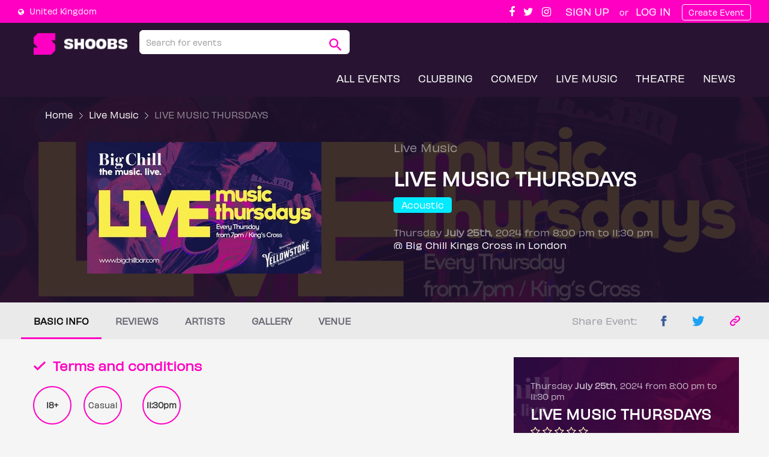

--- FILE ---
content_type: text/html; charset=utf-8
request_url: https://shoobs.com/events/97779/live-music-thursdays
body_size: 78405
content:
<!DOCTYPE html>
<html>
<head>
  <meta charset="utf-8">
<meta http-equiv="X-UA-Compatible" content="IE=edge">
<script>window.NREUM||(NREUM={});NREUM.info={"beacon":"bam.nr-data.net","errorBeacon":"bam.nr-data.net","licenseKey":"a334127878","applicationID":"2030474","transactionName":"cQpfEBMNWF1SRxdSElcLRRdOEVxeQA==","queueTime":2,"applicationTime":189,"agent":""}</script>
<script>(window.NREUM||(NREUM={})).init={ajax:{deny_list:["bam.nr-data.net"]},feature_flags:["soft_nav"]};(window.NREUM||(NREUM={})).loader_config={licenseKey:"a334127878",applicationID:"2030474",browserID:"2241220"};;/*! For license information please see nr-loader-rum-1.308.0.min.js.LICENSE.txt */
(()=>{var e,t,r={163:(e,t,r)=>{"use strict";r.d(t,{j:()=>E});var n=r(384),i=r(1741);var a=r(2555);r(860).K7.genericEvents;const s="experimental.resources",o="register",c=e=>{if(!e||"string"!=typeof e)return!1;try{document.createDocumentFragment().querySelector(e)}catch{return!1}return!0};var d=r(2614),u=r(944),l=r(8122);const f="[data-nr-mask]",g=e=>(0,l.a)(e,(()=>{const e={feature_flags:[],experimental:{allow_registered_children:!1,resources:!1},mask_selector:"*",block_selector:"[data-nr-block]",mask_input_options:{color:!1,date:!1,"datetime-local":!1,email:!1,month:!1,number:!1,range:!1,search:!1,tel:!1,text:!1,time:!1,url:!1,week:!1,textarea:!1,select:!1,password:!0}};return{ajax:{deny_list:void 0,block_internal:!0,enabled:!0,autoStart:!0},api:{get allow_registered_children(){return e.feature_flags.includes(o)||e.experimental.allow_registered_children},set allow_registered_children(t){e.experimental.allow_registered_children=t},duplicate_registered_data:!1},browser_consent_mode:{enabled:!1},distributed_tracing:{enabled:void 0,exclude_newrelic_header:void 0,cors_use_newrelic_header:void 0,cors_use_tracecontext_headers:void 0,allowed_origins:void 0},get feature_flags(){return e.feature_flags},set feature_flags(t){e.feature_flags=t},generic_events:{enabled:!0,autoStart:!0},harvest:{interval:30},jserrors:{enabled:!0,autoStart:!0},logging:{enabled:!0,autoStart:!0},metrics:{enabled:!0,autoStart:!0},obfuscate:void 0,page_action:{enabled:!0},page_view_event:{enabled:!0,autoStart:!0},page_view_timing:{enabled:!0,autoStart:!0},performance:{capture_marks:!1,capture_measures:!1,capture_detail:!0,resources:{get enabled(){return e.feature_flags.includes(s)||e.experimental.resources},set enabled(t){e.experimental.resources=t},asset_types:[],first_party_domains:[],ignore_newrelic:!0}},privacy:{cookies_enabled:!0},proxy:{assets:void 0,beacon:void 0},session:{expiresMs:d.wk,inactiveMs:d.BB},session_replay:{autoStart:!0,enabled:!1,preload:!1,sampling_rate:10,error_sampling_rate:100,collect_fonts:!1,inline_images:!1,fix_stylesheets:!0,mask_all_inputs:!0,get mask_text_selector(){return e.mask_selector},set mask_text_selector(t){c(t)?e.mask_selector="".concat(t,",").concat(f):""===t||null===t?e.mask_selector=f:(0,u.R)(5,t)},get block_class(){return"nr-block"},get ignore_class(){return"nr-ignore"},get mask_text_class(){return"nr-mask"},get block_selector(){return e.block_selector},set block_selector(t){c(t)?e.block_selector+=",".concat(t):""!==t&&(0,u.R)(6,t)},get mask_input_options(){return e.mask_input_options},set mask_input_options(t){t&&"object"==typeof t?e.mask_input_options={...t,password:!0}:(0,u.R)(7,t)}},session_trace:{enabled:!0,autoStart:!0},soft_navigations:{enabled:!0,autoStart:!0},spa:{enabled:!0,autoStart:!0},ssl:void 0,user_actions:{enabled:!0,elementAttributes:["id","className","tagName","type"]}}})());var p=r(6154),m=r(9324);let h=0;const v={buildEnv:m.F3,distMethod:m.Xs,version:m.xv,originTime:p.WN},b={consented:!1},y={appMetadata:{},get consented(){return this.session?.state?.consent||b.consented},set consented(e){b.consented=e},customTransaction:void 0,denyList:void 0,disabled:!1,harvester:void 0,isolatedBacklog:!1,isRecording:!1,loaderType:void 0,maxBytes:3e4,obfuscator:void 0,onerror:void 0,ptid:void 0,releaseIds:{},session:void 0,timeKeeper:void 0,registeredEntities:[],jsAttributesMetadata:{bytes:0},get harvestCount(){return++h}},_=e=>{const t=(0,l.a)(e,y),r=Object.keys(v).reduce((e,t)=>(e[t]={value:v[t],writable:!1,configurable:!0,enumerable:!0},e),{});return Object.defineProperties(t,r)};var w=r(5701);const x=e=>{const t=e.startsWith("http");e+="/",r.p=t?e:"https://"+e};var R=r(7836),k=r(3241);const A={accountID:void 0,trustKey:void 0,agentID:void 0,licenseKey:void 0,applicationID:void 0,xpid:void 0},S=e=>(0,l.a)(e,A),T=new Set;function E(e,t={},r,s){let{init:o,info:c,loader_config:d,runtime:u={},exposed:l=!0}=t;if(!c){const e=(0,n.pV)();o=e.init,c=e.info,d=e.loader_config}e.init=g(o||{}),e.loader_config=S(d||{}),c.jsAttributes??={},p.bv&&(c.jsAttributes.isWorker=!0),e.info=(0,a.D)(c);const f=e.init,m=[c.beacon,c.errorBeacon];T.has(e.agentIdentifier)||(f.proxy.assets&&(x(f.proxy.assets),m.push(f.proxy.assets)),f.proxy.beacon&&m.push(f.proxy.beacon),e.beacons=[...m],function(e){const t=(0,n.pV)();Object.getOwnPropertyNames(i.W.prototype).forEach(r=>{const n=i.W.prototype[r];if("function"!=typeof n||"constructor"===n)return;let a=t[r];e[r]&&!1!==e.exposed&&"micro-agent"!==e.runtime?.loaderType&&(t[r]=(...t)=>{const n=e[r](...t);return a?a(...t):n})})}(e),(0,n.US)("activatedFeatures",w.B)),u.denyList=[...f.ajax.deny_list||[],...f.ajax.block_internal?m:[]],u.ptid=e.agentIdentifier,u.loaderType=r,e.runtime=_(u),T.has(e.agentIdentifier)||(e.ee=R.ee.get(e.agentIdentifier),e.exposed=l,(0,k.W)({agentIdentifier:e.agentIdentifier,drained:!!w.B?.[e.agentIdentifier],type:"lifecycle",name:"initialize",feature:void 0,data:e.config})),T.add(e.agentIdentifier)}},384:(e,t,r)=>{"use strict";r.d(t,{NT:()=>s,US:()=>u,Zm:()=>o,bQ:()=>d,dV:()=>c,pV:()=>l});var n=r(6154),i=r(1863),a=r(1910);const s={beacon:"bam.nr-data.net",errorBeacon:"bam.nr-data.net"};function o(){return n.gm.NREUM||(n.gm.NREUM={}),void 0===n.gm.newrelic&&(n.gm.newrelic=n.gm.NREUM),n.gm.NREUM}function c(){let e=o();return e.o||(e.o={ST:n.gm.setTimeout,SI:n.gm.setImmediate||n.gm.setInterval,CT:n.gm.clearTimeout,XHR:n.gm.XMLHttpRequest,REQ:n.gm.Request,EV:n.gm.Event,PR:n.gm.Promise,MO:n.gm.MutationObserver,FETCH:n.gm.fetch,WS:n.gm.WebSocket},(0,a.i)(...Object.values(e.o))),e}function d(e,t){let r=o();r.initializedAgents??={},t.initializedAt={ms:(0,i.t)(),date:new Date},r.initializedAgents[e]=t}function u(e,t){o()[e]=t}function l(){return function(){let e=o();const t=e.info||{};e.info={beacon:s.beacon,errorBeacon:s.errorBeacon,...t}}(),function(){let e=o();const t=e.init||{};e.init={...t}}(),c(),function(){let e=o();const t=e.loader_config||{};e.loader_config={...t}}(),o()}},782:(e,t,r)=>{"use strict";r.d(t,{T:()=>n});const n=r(860).K7.pageViewTiming},860:(e,t,r)=>{"use strict";r.d(t,{$J:()=>u,K7:()=>c,P3:()=>d,XX:()=>i,Yy:()=>o,df:()=>a,qY:()=>n,v4:()=>s});const n="events",i="jserrors",a="browser/blobs",s="rum",o="browser/logs",c={ajax:"ajax",genericEvents:"generic_events",jserrors:i,logging:"logging",metrics:"metrics",pageAction:"page_action",pageViewEvent:"page_view_event",pageViewTiming:"page_view_timing",sessionReplay:"session_replay",sessionTrace:"session_trace",softNav:"soft_navigations",spa:"spa"},d={[c.pageViewEvent]:1,[c.pageViewTiming]:2,[c.metrics]:3,[c.jserrors]:4,[c.spa]:5,[c.ajax]:6,[c.sessionTrace]:7,[c.softNav]:8,[c.sessionReplay]:9,[c.logging]:10,[c.genericEvents]:11},u={[c.pageViewEvent]:s,[c.pageViewTiming]:n,[c.ajax]:n,[c.spa]:n,[c.softNav]:n,[c.metrics]:i,[c.jserrors]:i,[c.sessionTrace]:a,[c.sessionReplay]:a,[c.logging]:o,[c.genericEvents]:"ins"}},944:(e,t,r)=>{"use strict";r.d(t,{R:()=>i});var n=r(3241);function i(e,t){"function"==typeof console.debug&&(console.debug("New Relic Warning: https://github.com/newrelic/newrelic-browser-agent/blob/main/docs/warning-codes.md#".concat(e),t),(0,n.W)({agentIdentifier:null,drained:null,type:"data",name:"warn",feature:"warn",data:{code:e,secondary:t}}))}},1687:(e,t,r)=>{"use strict";r.d(t,{Ak:()=>d,Ze:()=>f,x3:()=>u});var n=r(3241),i=r(7836),a=r(3606),s=r(860),o=r(2646);const c={};function d(e,t){const r={staged:!1,priority:s.P3[t]||0};l(e),c[e].get(t)||c[e].set(t,r)}function u(e,t){e&&c[e]&&(c[e].get(t)&&c[e].delete(t),p(e,t,!1),c[e].size&&g(e))}function l(e){if(!e)throw new Error("agentIdentifier required");c[e]||(c[e]=new Map)}function f(e="",t="feature",r=!1){if(l(e),!e||!c[e].get(t)||r)return p(e,t);c[e].get(t).staged=!0,g(e)}function g(e){const t=Array.from(c[e]);t.every(([e,t])=>t.staged)&&(t.sort((e,t)=>e[1].priority-t[1].priority),t.forEach(([t])=>{c[e].delete(t),p(e,t)}))}function p(e,t,r=!0){const s=e?i.ee.get(e):i.ee,c=a.i.handlers;if(!s.aborted&&s.backlog&&c){if((0,n.W)({agentIdentifier:e,type:"lifecycle",name:"drain",feature:t}),r){const e=s.backlog[t],r=c[t];if(r){for(let t=0;e&&t<e.length;++t)m(e[t],r);Object.entries(r).forEach(([e,t])=>{Object.values(t||{}).forEach(t=>{t[0]?.on&&t[0]?.context()instanceof o.y&&t[0].on(e,t[1])})})}}s.isolatedBacklog||delete c[t],s.backlog[t]=null,s.emit("drain-"+t,[])}}function m(e,t){var r=e[1];Object.values(t[r]||{}).forEach(t=>{var r=e[0];if(t[0]===r){var n=t[1],i=e[3],a=e[2];n.apply(i,a)}})}},1738:(e,t,r)=>{"use strict";r.d(t,{U:()=>g,Y:()=>f});var n=r(3241),i=r(9908),a=r(1863),s=r(944),o=r(5701),c=r(3969),d=r(8362),u=r(860),l=r(4261);function f(e,t,r,a){const f=a||r;!f||f[e]&&f[e]!==d.d.prototype[e]||(f[e]=function(){(0,i.p)(c.xV,["API/"+e+"/called"],void 0,u.K7.metrics,r.ee),(0,n.W)({agentIdentifier:r.agentIdentifier,drained:!!o.B?.[r.agentIdentifier],type:"data",name:"api",feature:l.Pl+e,data:{}});try{return t.apply(this,arguments)}catch(e){(0,s.R)(23,e)}})}function g(e,t,r,n,s){const o=e.info;null===r?delete o.jsAttributes[t]:o.jsAttributes[t]=r,(s||null===r)&&(0,i.p)(l.Pl+n,[(0,a.t)(),t,r],void 0,"session",e.ee)}},1741:(e,t,r)=>{"use strict";r.d(t,{W:()=>a});var n=r(944),i=r(4261);class a{#e(e,...t){if(this[e]!==a.prototype[e])return this[e](...t);(0,n.R)(35,e)}addPageAction(e,t){return this.#e(i.hG,e,t)}register(e){return this.#e(i.eY,e)}recordCustomEvent(e,t){return this.#e(i.fF,e,t)}setPageViewName(e,t){return this.#e(i.Fw,e,t)}setCustomAttribute(e,t,r){return this.#e(i.cD,e,t,r)}noticeError(e,t){return this.#e(i.o5,e,t)}setUserId(e,t=!1){return this.#e(i.Dl,e,t)}setApplicationVersion(e){return this.#e(i.nb,e)}setErrorHandler(e){return this.#e(i.bt,e)}addRelease(e,t){return this.#e(i.k6,e,t)}log(e,t){return this.#e(i.$9,e,t)}start(){return this.#e(i.d3)}finished(e){return this.#e(i.BL,e)}recordReplay(){return this.#e(i.CH)}pauseReplay(){return this.#e(i.Tb)}addToTrace(e){return this.#e(i.U2,e)}setCurrentRouteName(e){return this.#e(i.PA,e)}interaction(e){return this.#e(i.dT,e)}wrapLogger(e,t,r){return this.#e(i.Wb,e,t,r)}measure(e,t){return this.#e(i.V1,e,t)}consent(e){return this.#e(i.Pv,e)}}},1863:(e,t,r)=>{"use strict";function n(){return Math.floor(performance.now())}r.d(t,{t:()=>n})},1910:(e,t,r)=>{"use strict";r.d(t,{i:()=>a});var n=r(944);const i=new Map;function a(...e){return e.every(e=>{if(i.has(e))return i.get(e);const t="function"==typeof e?e.toString():"",r=t.includes("[native code]"),a=t.includes("nrWrapper");return r||a||(0,n.R)(64,e?.name||t),i.set(e,r),r})}},2555:(e,t,r)=>{"use strict";r.d(t,{D:()=>o,f:()=>s});var n=r(384),i=r(8122);const a={beacon:n.NT.beacon,errorBeacon:n.NT.errorBeacon,licenseKey:void 0,applicationID:void 0,sa:void 0,queueTime:void 0,applicationTime:void 0,ttGuid:void 0,user:void 0,account:void 0,product:void 0,extra:void 0,jsAttributes:{},userAttributes:void 0,atts:void 0,transactionName:void 0,tNamePlain:void 0};function s(e){try{return!!e.licenseKey&&!!e.errorBeacon&&!!e.applicationID}catch(e){return!1}}const o=e=>(0,i.a)(e,a)},2614:(e,t,r)=>{"use strict";r.d(t,{BB:()=>s,H3:()=>n,g:()=>d,iL:()=>c,tS:()=>o,uh:()=>i,wk:()=>a});const n="NRBA",i="SESSION",a=144e5,s=18e5,o={STARTED:"session-started",PAUSE:"session-pause",RESET:"session-reset",RESUME:"session-resume",UPDATE:"session-update"},c={SAME_TAB:"same-tab",CROSS_TAB:"cross-tab"},d={OFF:0,FULL:1,ERROR:2}},2646:(e,t,r)=>{"use strict";r.d(t,{y:()=>n});class n{constructor(e){this.contextId=e}}},2843:(e,t,r)=>{"use strict";r.d(t,{G:()=>a,u:()=>i});var n=r(3878);function i(e,t=!1,r,i){(0,n.DD)("visibilitychange",function(){if(t)return void("hidden"===document.visibilityState&&e());e(document.visibilityState)},r,i)}function a(e,t,r){(0,n.sp)("pagehide",e,t,r)}},3241:(e,t,r)=>{"use strict";r.d(t,{W:()=>a});var n=r(6154);const i="newrelic";function a(e={}){try{n.gm.dispatchEvent(new CustomEvent(i,{detail:e}))}catch(e){}}},3606:(e,t,r)=>{"use strict";r.d(t,{i:()=>a});var n=r(9908);a.on=s;var i=a.handlers={};function a(e,t,r,a){s(a||n.d,i,e,t,r)}function s(e,t,r,i,a){a||(a="feature"),e||(e=n.d);var s=t[a]=t[a]||{};(s[r]=s[r]||[]).push([e,i])}},3878:(e,t,r)=>{"use strict";function n(e,t){return{capture:e,passive:!1,signal:t}}function i(e,t,r=!1,i){window.addEventListener(e,t,n(r,i))}function a(e,t,r=!1,i){document.addEventListener(e,t,n(r,i))}r.d(t,{DD:()=>a,jT:()=>n,sp:()=>i})},3969:(e,t,r)=>{"use strict";r.d(t,{TZ:()=>n,XG:()=>o,rs:()=>i,xV:()=>s,z_:()=>a});const n=r(860).K7.metrics,i="sm",a="cm",s="storeSupportabilityMetrics",o="storeEventMetrics"},4234:(e,t,r)=>{"use strict";r.d(t,{W:()=>a});var n=r(7836),i=r(1687);class a{constructor(e,t){this.agentIdentifier=e,this.ee=n.ee.get(e),this.featureName=t,this.blocked=!1}deregisterDrain(){(0,i.x3)(this.agentIdentifier,this.featureName)}}},4261:(e,t,r)=>{"use strict";r.d(t,{$9:()=>d,BL:()=>o,CH:()=>g,Dl:()=>_,Fw:()=>y,PA:()=>h,Pl:()=>n,Pv:()=>k,Tb:()=>l,U2:()=>a,V1:()=>R,Wb:()=>x,bt:()=>b,cD:()=>v,d3:()=>w,dT:()=>c,eY:()=>p,fF:()=>f,hG:()=>i,k6:()=>s,nb:()=>m,o5:()=>u});const n="api-",i="addPageAction",a="addToTrace",s="addRelease",o="finished",c="interaction",d="log",u="noticeError",l="pauseReplay",f="recordCustomEvent",g="recordReplay",p="register",m="setApplicationVersion",h="setCurrentRouteName",v="setCustomAttribute",b="setErrorHandler",y="setPageViewName",_="setUserId",w="start",x="wrapLogger",R="measure",k="consent"},5289:(e,t,r)=>{"use strict";r.d(t,{GG:()=>s,Qr:()=>c,sB:()=>o});var n=r(3878),i=r(6389);function a(){return"undefined"==typeof document||"complete"===document.readyState}function s(e,t){if(a())return e();const r=(0,i.J)(e),s=setInterval(()=>{a()&&(clearInterval(s),r())},500);(0,n.sp)("load",r,t)}function o(e){if(a())return e();(0,n.DD)("DOMContentLoaded",e)}function c(e){if(a())return e();(0,n.sp)("popstate",e)}},5607:(e,t,r)=>{"use strict";r.d(t,{W:()=>n});const n=(0,r(9566).bz)()},5701:(e,t,r)=>{"use strict";r.d(t,{B:()=>a,t:()=>s});var n=r(3241);const i=new Set,a={};function s(e,t){const r=t.agentIdentifier;a[r]??={},e&&"object"==typeof e&&(i.has(r)||(t.ee.emit("rumresp",[e]),a[r]=e,i.add(r),(0,n.W)({agentIdentifier:r,loaded:!0,drained:!0,type:"lifecycle",name:"load",feature:void 0,data:e})))}},6154:(e,t,r)=>{"use strict";r.d(t,{OF:()=>c,RI:()=>i,WN:()=>u,bv:()=>a,eN:()=>l,gm:()=>s,mw:()=>o,sb:()=>d});var n=r(1863);const i="undefined"!=typeof window&&!!window.document,a="undefined"!=typeof WorkerGlobalScope&&("undefined"!=typeof self&&self instanceof WorkerGlobalScope&&self.navigator instanceof WorkerNavigator||"undefined"!=typeof globalThis&&globalThis instanceof WorkerGlobalScope&&globalThis.navigator instanceof WorkerNavigator),s=i?window:"undefined"!=typeof WorkerGlobalScope&&("undefined"!=typeof self&&self instanceof WorkerGlobalScope&&self||"undefined"!=typeof globalThis&&globalThis instanceof WorkerGlobalScope&&globalThis),o=Boolean("hidden"===s?.document?.visibilityState),c=/iPad|iPhone|iPod/.test(s.navigator?.userAgent),d=c&&"undefined"==typeof SharedWorker,u=((()=>{const e=s.navigator?.userAgent?.match(/Firefox[/\s](\d+\.\d+)/);Array.isArray(e)&&e.length>=2&&e[1]})(),Date.now()-(0,n.t)()),l=()=>"undefined"!=typeof PerformanceNavigationTiming&&s?.performance?.getEntriesByType("navigation")?.[0]?.responseStart},6389:(e,t,r)=>{"use strict";function n(e,t=500,r={}){const n=r?.leading||!1;let i;return(...r)=>{n&&void 0===i&&(e.apply(this,r),i=setTimeout(()=>{i=clearTimeout(i)},t)),n||(clearTimeout(i),i=setTimeout(()=>{e.apply(this,r)},t))}}function i(e){let t=!1;return(...r)=>{t||(t=!0,e.apply(this,r))}}r.d(t,{J:()=>i,s:()=>n})},6630:(e,t,r)=>{"use strict";r.d(t,{T:()=>n});const n=r(860).K7.pageViewEvent},7699:(e,t,r)=>{"use strict";r.d(t,{It:()=>a,KC:()=>o,No:()=>i,qh:()=>s});var n=r(860);const i=16e3,a=1e6,s="SESSION_ERROR",o={[n.K7.logging]:!0,[n.K7.genericEvents]:!1,[n.K7.jserrors]:!1,[n.K7.ajax]:!1}},7836:(e,t,r)=>{"use strict";r.d(t,{P:()=>o,ee:()=>c});var n=r(384),i=r(8990),a=r(2646),s=r(5607);const o="nr@context:".concat(s.W),c=function e(t,r){var n={},s={},u={},l=!1;try{l=16===r.length&&d.initializedAgents?.[r]?.runtime.isolatedBacklog}catch(e){}var f={on:p,addEventListener:p,removeEventListener:function(e,t){var r=n[e];if(!r)return;for(var i=0;i<r.length;i++)r[i]===t&&r.splice(i,1)},emit:function(e,r,n,i,a){!1!==a&&(a=!0);if(c.aborted&&!i)return;t&&a&&t.emit(e,r,n);var o=g(n);m(e).forEach(e=>{e.apply(o,r)});var d=v()[s[e]];d&&d.push([f,e,r,o]);return o},get:h,listeners:m,context:g,buffer:function(e,t){const r=v();if(t=t||"feature",f.aborted)return;Object.entries(e||{}).forEach(([e,n])=>{s[n]=t,t in r||(r[t]=[])})},abort:function(){f._aborted=!0,Object.keys(f.backlog).forEach(e=>{delete f.backlog[e]})},isBuffering:function(e){return!!v()[s[e]]},debugId:r,backlog:l?{}:t&&"object"==typeof t.backlog?t.backlog:{},isolatedBacklog:l};return Object.defineProperty(f,"aborted",{get:()=>{let e=f._aborted||!1;return e||(t&&(e=t.aborted),e)}}),f;function g(e){return e&&e instanceof a.y?e:e?(0,i.I)(e,o,()=>new a.y(o)):new a.y(o)}function p(e,t){n[e]=m(e).concat(t)}function m(e){return n[e]||[]}function h(t){return u[t]=u[t]||e(f,t)}function v(){return f.backlog}}(void 0,"globalEE"),d=(0,n.Zm)();d.ee||(d.ee=c)},8122:(e,t,r)=>{"use strict";r.d(t,{a:()=>i});var n=r(944);function i(e,t){try{if(!e||"object"!=typeof e)return(0,n.R)(3);if(!t||"object"!=typeof t)return(0,n.R)(4);const r=Object.create(Object.getPrototypeOf(t),Object.getOwnPropertyDescriptors(t)),a=0===Object.keys(r).length?e:r;for(let s in a)if(void 0!==e[s])try{if(null===e[s]){r[s]=null;continue}Array.isArray(e[s])&&Array.isArray(t[s])?r[s]=Array.from(new Set([...e[s],...t[s]])):"object"==typeof e[s]&&"object"==typeof t[s]?r[s]=i(e[s],t[s]):r[s]=e[s]}catch(e){r[s]||(0,n.R)(1,e)}return r}catch(e){(0,n.R)(2,e)}}},8362:(e,t,r)=>{"use strict";r.d(t,{d:()=>a});var n=r(9566),i=r(1741);class a extends i.W{agentIdentifier=(0,n.LA)(16)}},8374:(e,t,r)=>{r.nc=(()=>{try{return document?.currentScript?.nonce}catch(e){}return""})()},8990:(e,t,r)=>{"use strict";r.d(t,{I:()=>i});var n=Object.prototype.hasOwnProperty;function i(e,t,r){if(n.call(e,t))return e[t];var i=r();if(Object.defineProperty&&Object.keys)try{return Object.defineProperty(e,t,{value:i,writable:!0,enumerable:!1}),i}catch(e){}return e[t]=i,i}},9324:(e,t,r)=>{"use strict";r.d(t,{F3:()=>i,Xs:()=>a,xv:()=>n});const n="1.308.0",i="PROD",a="CDN"},9566:(e,t,r)=>{"use strict";r.d(t,{LA:()=>o,bz:()=>s});var n=r(6154);const i="xxxxxxxx-xxxx-4xxx-yxxx-xxxxxxxxxxxx";function a(e,t){return e?15&e[t]:16*Math.random()|0}function s(){const e=n.gm?.crypto||n.gm?.msCrypto;let t,r=0;return e&&e.getRandomValues&&(t=e.getRandomValues(new Uint8Array(30))),i.split("").map(e=>"x"===e?a(t,r++).toString(16):"y"===e?(3&a()|8).toString(16):e).join("")}function o(e){const t=n.gm?.crypto||n.gm?.msCrypto;let r,i=0;t&&t.getRandomValues&&(r=t.getRandomValues(new Uint8Array(e)));const s=[];for(var o=0;o<e;o++)s.push(a(r,i++).toString(16));return s.join("")}},9908:(e,t,r)=>{"use strict";r.d(t,{d:()=>n,p:()=>i});var n=r(7836).ee.get("handle");function i(e,t,r,i,a){a?(a.buffer([e],i),a.emit(e,t,r)):(n.buffer([e],i),n.emit(e,t,r))}}},n={};function i(e){var t=n[e];if(void 0!==t)return t.exports;var a=n[e]={exports:{}};return r[e](a,a.exports,i),a.exports}i.m=r,i.d=(e,t)=>{for(var r in t)i.o(t,r)&&!i.o(e,r)&&Object.defineProperty(e,r,{enumerable:!0,get:t[r]})},i.f={},i.e=e=>Promise.all(Object.keys(i.f).reduce((t,r)=>(i.f[r](e,t),t),[])),i.u=e=>"nr-rum-1.308.0.min.js",i.o=(e,t)=>Object.prototype.hasOwnProperty.call(e,t),e={},t="NRBA-1.308.0.PROD:",i.l=(r,n,a,s)=>{if(e[r])e[r].push(n);else{var o,c;if(void 0!==a)for(var d=document.getElementsByTagName("script"),u=0;u<d.length;u++){var l=d[u];if(l.getAttribute("src")==r||l.getAttribute("data-webpack")==t+a){o=l;break}}if(!o){c=!0;var f={296:"sha512-+MIMDsOcckGXa1EdWHqFNv7P+JUkd5kQwCBr3KE6uCvnsBNUrdSt4a/3/L4j4TxtnaMNjHpza2/erNQbpacJQA=="};(o=document.createElement("script")).charset="utf-8",i.nc&&o.setAttribute("nonce",i.nc),o.setAttribute("data-webpack",t+a),o.src=r,0!==o.src.indexOf(window.location.origin+"/")&&(o.crossOrigin="anonymous"),f[s]&&(o.integrity=f[s])}e[r]=[n];var g=(t,n)=>{o.onerror=o.onload=null,clearTimeout(p);var i=e[r];if(delete e[r],o.parentNode&&o.parentNode.removeChild(o),i&&i.forEach(e=>e(n)),t)return t(n)},p=setTimeout(g.bind(null,void 0,{type:"timeout",target:o}),12e4);o.onerror=g.bind(null,o.onerror),o.onload=g.bind(null,o.onload),c&&document.head.appendChild(o)}},i.r=e=>{"undefined"!=typeof Symbol&&Symbol.toStringTag&&Object.defineProperty(e,Symbol.toStringTag,{value:"Module"}),Object.defineProperty(e,"__esModule",{value:!0})},i.p="https://js-agent.newrelic.com/",(()=>{var e={374:0,840:0};i.f.j=(t,r)=>{var n=i.o(e,t)?e[t]:void 0;if(0!==n)if(n)r.push(n[2]);else{var a=new Promise((r,i)=>n=e[t]=[r,i]);r.push(n[2]=a);var s=i.p+i.u(t),o=new Error;i.l(s,r=>{if(i.o(e,t)&&(0!==(n=e[t])&&(e[t]=void 0),n)){var a=r&&("load"===r.type?"missing":r.type),s=r&&r.target&&r.target.src;o.message="Loading chunk "+t+" failed: ("+a+": "+s+")",o.name="ChunkLoadError",o.type=a,o.request=s,n[1](o)}},"chunk-"+t,t)}};var t=(t,r)=>{var n,a,[s,o,c]=r,d=0;if(s.some(t=>0!==e[t])){for(n in o)i.o(o,n)&&(i.m[n]=o[n]);if(c)c(i)}for(t&&t(r);d<s.length;d++)a=s[d],i.o(e,a)&&e[a]&&e[a][0](),e[a]=0},r=self["webpackChunk:NRBA-1.308.0.PROD"]=self["webpackChunk:NRBA-1.308.0.PROD"]||[];r.forEach(t.bind(null,0)),r.push=t.bind(null,r.push.bind(r))})(),(()=>{"use strict";i(8374);var e=i(8362),t=i(860);const r=Object.values(t.K7);var n=i(163);var a=i(9908),s=i(1863),o=i(4261),c=i(1738);var d=i(1687),u=i(4234),l=i(5289),f=i(6154),g=i(944),p=i(384);const m=e=>f.RI&&!0===e?.privacy.cookies_enabled;function h(e){return!!(0,p.dV)().o.MO&&m(e)&&!0===e?.session_trace.enabled}var v=i(6389),b=i(7699);class y extends u.W{constructor(e,t){super(e.agentIdentifier,t),this.agentRef=e,this.abortHandler=void 0,this.featAggregate=void 0,this.loadedSuccessfully=void 0,this.onAggregateImported=new Promise(e=>{this.loadedSuccessfully=e}),this.deferred=Promise.resolve(),!1===e.init[this.featureName].autoStart?this.deferred=new Promise((t,r)=>{this.ee.on("manual-start-all",(0,v.J)(()=>{(0,d.Ak)(e.agentIdentifier,this.featureName),t()}))}):(0,d.Ak)(e.agentIdentifier,t)}importAggregator(e,t,r={}){if(this.featAggregate)return;const n=async()=>{let n;await this.deferred;try{if(m(e.init)){const{setupAgentSession:t}=await i.e(296).then(i.bind(i,3305));n=t(e)}}catch(e){(0,g.R)(20,e),this.ee.emit("internal-error",[e]),(0,a.p)(b.qh,[e],void 0,this.featureName,this.ee)}try{if(!this.#t(this.featureName,n,e.init))return(0,d.Ze)(this.agentIdentifier,this.featureName),void this.loadedSuccessfully(!1);const{Aggregate:i}=await t();this.featAggregate=new i(e,r),e.runtime.harvester.initializedAggregates.push(this.featAggregate),this.loadedSuccessfully(!0)}catch(e){(0,g.R)(34,e),this.abortHandler?.(),(0,d.Ze)(this.agentIdentifier,this.featureName,!0),this.loadedSuccessfully(!1),this.ee&&this.ee.abort()}};f.RI?(0,l.GG)(()=>n(),!0):n()}#t(e,r,n){if(this.blocked)return!1;switch(e){case t.K7.sessionReplay:return h(n)&&!!r;case t.K7.sessionTrace:return!!r;default:return!0}}}var _=i(6630),w=i(2614),x=i(3241);class R extends y{static featureName=_.T;constructor(e){var t;super(e,_.T),this.setupInspectionEvents(e.agentIdentifier),t=e,(0,c.Y)(o.Fw,function(e,r){"string"==typeof e&&("/"!==e.charAt(0)&&(e="/"+e),t.runtime.customTransaction=(r||"http://custom.transaction")+e,(0,a.p)(o.Pl+o.Fw,[(0,s.t)()],void 0,void 0,t.ee))},t),this.importAggregator(e,()=>i.e(296).then(i.bind(i,3943)))}setupInspectionEvents(e){const t=(t,r)=>{t&&(0,x.W)({agentIdentifier:e,timeStamp:t.timeStamp,loaded:"complete"===t.target.readyState,type:"window",name:r,data:t.target.location+""})};(0,l.sB)(e=>{t(e,"DOMContentLoaded")}),(0,l.GG)(e=>{t(e,"load")}),(0,l.Qr)(e=>{t(e,"navigate")}),this.ee.on(w.tS.UPDATE,(t,r)=>{(0,x.W)({agentIdentifier:e,type:"lifecycle",name:"session",data:r})})}}class k extends e.d{constructor(e){var t;(super(),f.gm)?(this.features={},(0,p.bQ)(this.agentIdentifier,this),this.desiredFeatures=new Set(e.features||[]),this.desiredFeatures.add(R),(0,n.j)(this,e,e.loaderType||"agent"),t=this,(0,c.Y)(o.cD,function(e,r,n=!1){if("string"==typeof e){if(["string","number","boolean"].includes(typeof r)||null===r)return(0,c.U)(t,e,r,o.cD,n);(0,g.R)(40,typeof r)}else(0,g.R)(39,typeof e)},t),function(e){(0,c.Y)(o.Dl,function(t,r=!1){if("string"!=typeof t&&null!==t)return void(0,g.R)(41,typeof t);const n=e.info.jsAttributes["enduser.id"];r&&null!=n&&n!==t?(0,a.p)(o.Pl+"setUserIdAndResetSession",[t],void 0,"session",e.ee):(0,c.U)(e,"enduser.id",t,o.Dl,!0)},e)}(this),function(e){(0,c.Y)(o.nb,function(t){if("string"==typeof t||null===t)return(0,c.U)(e,"application.version",t,o.nb,!1);(0,g.R)(42,typeof t)},e)}(this),function(e){(0,c.Y)(o.d3,function(){e.ee.emit("manual-start-all")},e)}(this),function(e){(0,c.Y)(o.Pv,function(t=!0){if("boolean"==typeof t){if((0,a.p)(o.Pl+o.Pv,[t],void 0,"session",e.ee),e.runtime.consented=t,t){const t=e.features.page_view_event;t.onAggregateImported.then(e=>{const r=t.featAggregate;e&&!r.sentRum&&r.sendRum()})}}else(0,g.R)(65,typeof t)},e)}(this),this.run()):(0,g.R)(21)}get config(){return{info:this.info,init:this.init,loader_config:this.loader_config,runtime:this.runtime}}get api(){return this}run(){try{const e=function(e){const t={};return r.forEach(r=>{t[r]=!!e[r]?.enabled}),t}(this.init),n=[...this.desiredFeatures];n.sort((e,r)=>t.P3[e.featureName]-t.P3[r.featureName]),n.forEach(r=>{if(!e[r.featureName]&&r.featureName!==t.K7.pageViewEvent)return;if(r.featureName===t.K7.spa)return void(0,g.R)(67);const n=function(e){switch(e){case t.K7.ajax:return[t.K7.jserrors];case t.K7.sessionTrace:return[t.K7.ajax,t.K7.pageViewEvent];case t.K7.sessionReplay:return[t.K7.sessionTrace];case t.K7.pageViewTiming:return[t.K7.pageViewEvent];default:return[]}}(r.featureName).filter(e=>!(e in this.features));n.length>0&&(0,g.R)(36,{targetFeature:r.featureName,missingDependencies:n}),this.features[r.featureName]=new r(this)})}catch(e){(0,g.R)(22,e);for(const e in this.features)this.features[e].abortHandler?.();const t=(0,p.Zm)();delete t.initializedAgents[this.agentIdentifier]?.features,delete this.sharedAggregator;return t.ee.get(this.agentIdentifier).abort(),!1}}}var A=i(2843),S=i(782);class T extends y{static featureName=S.T;constructor(e){super(e,S.T),f.RI&&((0,A.u)(()=>(0,a.p)("docHidden",[(0,s.t)()],void 0,S.T,this.ee),!0),(0,A.G)(()=>(0,a.p)("winPagehide",[(0,s.t)()],void 0,S.T,this.ee)),this.importAggregator(e,()=>i.e(296).then(i.bind(i,2117))))}}var E=i(3969);class I extends y{static featureName=E.TZ;constructor(e){super(e,E.TZ),f.RI&&document.addEventListener("securitypolicyviolation",e=>{(0,a.p)(E.xV,["Generic/CSPViolation/Detected"],void 0,this.featureName,this.ee)}),this.importAggregator(e,()=>i.e(296).then(i.bind(i,9623)))}}new k({features:[R,T,I],loaderType:"lite"})})()})();</script>
<meta name="viewport" content="width=device-width, initial-scale=1">

<link rel="shortcut icon" type="image/x-icon" href="/favicon.ico" />

  <link rel="stylesheet" media="all" href="/assets/application-0cc3f57ebd02d8e7c7fb77cffa6f8bf53fe61cfc1568a838302b99ac713c1ca8.css" />
  <meta name="csrf-param" content="authenticity_token" />
<meta name="csrf-token" content="IS/cPbjN0IlrAp6GlDoBI5aHND7Erosv9Eew4qhrAR8tK5NBcn9O0n+nfp1R4H5b3sdZ7fyT63cJP2mI0uZoTA==" />
  <div id="fb-root"></div>
<script>(function(d, s, id) {
  var js, fjs = d.getElementsByTagName(s)[0];
  if (d.getElementById(id)) return;
  js = d.createElement(s); js.id = id;
  js.src = "//connect.facebook.net/en_GB/sdk.js#xfbml=1&version=v2.6&appId=355552827827";
  fjs.parentNode.insertBefore(js, fjs);
}(document, 'script', 'facebook-jssdk'));</script>


<script type="text/javascript">
  window.fbAsyncInit = function(){
    FB.init({
      appId: "355552827827",
      cookie: true,
      xfbml: true,
      version: 'v2.7'
    });
  };
</script>
<script>!function(d,s,id){var js,fjs=d.getElementsByTagName(s)[0],p=/^http:/.test(d.location)?'http':'https';if(!d.getElementById(id)){js=d.createElement(s);js.id=id;js.src=p+'://platform.twitter.com/widgets.js';fjs.parentNode.insertBefore(js,fjs);}}(document, 'script', 'twitter-wjs');</script>

 <script type="text/javascript">
  var _user_id = ""; // Set to the user's ID, username, or email address, or '' if not yet known.
  var _session_id = "891cb978297cad0493a64b709dee18c8"; // Set to a unique session ID for the visitor's current browsing session.

  var _sift = window._sift = window._sift || [];
  _sift.push(['_setAccount', "f9fe97dddf"]);

  _sift.push(['_setUserId', _user_id]);
  _sift.push(['_setSessionId', _session_id]);
  _sift.push(['_trackPageview']);

  (function(d, s, id) {
    var e, f = d.getElementsByTagName(s)[0];
    if (d.getElementById(id)) {return;}
    e = d.createElement(s); e.id = id;
    e.src = 'https://cdn.siftscience.com/s.js';
    f.parentNode.insertBefore(e, f);
  })(document, 'script', 'sift-beacon');
</script>

<script src="https://maps.googleapis.com/maps/api/js?key=AIzaSyBlc6euH_1Yh2LsPEUDSOhR2F0v6gRoXc4&callback=initAutocomplete&libraries=places&v=weekly" async ></script>
  <script src="/assets/jquery_master-3223cf212de1787c3a43533a7574bccb2611c1c6bd7771bddd694636cb5e443e.js"></script>
  <script src="https://pagead2.googlesyndication.com/pagead/js/adsbygoogle.js" async="async" data-ad-client="ca-pub-8809599136692921"></script>
  <title>LIVE MUSIC THURSDAYS | Shoobs</title>
<meta name="description" content="Find and Book tickets for events that match your taste">
<meta name="keywords" content="site, events, tickets">
<meta property="og:url" content="https://shoobs.com/events/97779">
<meta property="og:type" content="website">
<meta property="og:title" content="LIVE MUSIC THURSDAYS  ">
<meta property="og:description" content="Due to popular demand, we&#39;re bringing you live music EVERY Thursday! 

It&#39;s the perfect way to enjoy those Thursday evening drinks... 

The music begins at 8pm, but why not get there between 4 - 6pm to make the most of Happy Hour? 


Why not book yourself a table and get the best seats to enjoy the live music! 

Visit our website to easily book a table with us or walk in at any time. 


See you there!

🎉 FREE ENTRY 🎉

Big Chill King&#39;s Cross">
<meta property="og:image" content="https://assets.shoobs.com/media/W1siZiIsIjIwMjQvMDYvMjQvMTUvMjAvMzkvZGQ5ZGNlYjItMDRhMC00ZGYxLWE3ZjgtMzdjNTE2ZmE5NTYyL0ZhdHNvbWEgMTYwMHg5MDAgKDIpLmpwZyJdXQ/Fatsoma%201600x900%20%282%29.jpg?sha=822bd85ccfd5ad98">
<meta name="twitter:card" content="summary">
<meta name="twitter:title" content="LIVE MUSIC THURSDAYS  ">
<meta name="twitter:description" content="Due to popular demand, we&#39;re bringing you live music EVERY Thursday! 

It&#39;s the perfect way to enjoy those Thursday evening drinks... 

The music begins at 8pm, but why not get there between 4 - 6pm to make the most of Happy Hour? 


Why not book yourself a table and get the best seats to enjoy the live music! 

Visit our website to easily book a table with us or walk in at any time. 


See you there!

🎉 FREE ENTRY 🎉

Big Chill King&#39;s Cross">
<meta name="twitter:image" content="https://assets.shoobs.com/media/W1siZiIsIjIwMjQvMDYvMjQvMTUvMjAvMzkvZGQ5ZGNlYjItMDRhMC00ZGYxLWE3ZjgtMzdjNTE2ZmE5NTYyL0ZhdHNvbWEgMTYwMHg5MDAgKDIpLmpwZyJdXQ/Fatsoma%201600x900%20%282%29.jpg?sha=822bd85ccfd5ad98">
<meta name="twitter:site" content="@Shoobsonline">
<meta name="twitter:creator" content="@Shoobsonline">
<meta name="robots" content="noindex, nofollow">
  
  <meta name="viewport" content="width=device-width, initial-scale=1.0, maximum-scale=1.0, user-scalable=0" />
    <!-- Google Tag Manager -->
<script>(function(w,d,s,l,i){w[l]=w[l]||[];w[l].push({'gtm.start':
new Date().getTime(),event:'gtm.js'});var f=d.getElementsByTagName(s)[0],
j=d.createElement(s),dl=l!='dataLayer'?'&l='+l:'';j.async=true;j.src=
'https://www.googletagmanager.com/gtm.js?id='+i+dl;f.parentNode.insertBefore(j,f);
})(window,document,'script','dataLayer','GTM-NL425SX');</script>
<!-- End Google Tag Manager -->
  <!-- Snap Pixel Code -->
<script type='text/javascript'>
  (function(e,t,n){if(e.snaptr)return;var a=e.snaptr=function()
  {a.handleRequest?a.handleRequest.apply(a,arguments):a.queue.push(arguments)};
    a.queue=[];var s='script';r=t.createElement(s);r.async=!0;
    r.src=n;var u=t.getElementsByTagName(s)[0];
    u.parentNode.insertBefore(r,u);})(window,document,
    'https://sc-static.net/scevent.min.js');

  snaptr('init', '9ee25bee-cbd8-4256-b2b7-37a65f45c43a', {
    'user_email': ''
  });

  snaptr('track', 'PAGE_VIEW');

</script>
<!-- End Snap Pixel Code -->
  <!-- Twitter universal website tag code -->
<script>
!function(e,t,n,s,u,a){e.twq||(s=e.twq=function(){s.exe?s.exe.apply(s,arguments):s.queue.push(arguments);
},s.version='1.1',s.queue=[],u=t.createElement(n),u.async=!0,u.src='//static.ads-twitter.com/uwt.js',
a=t.getElementsByTagName(n)[0],a.parentNode.insertBefore(u,a))}(window,document,'script');
// Insert Twitter Pixel ID and Standard Event data below
twq('init','nw2gm');
twq('track','PageView');
</script>
<!-- End Twitter universal website tag code -->
  <!-- Hotjar Tracking Code for www.shoobs.com -->
<script>
  (function(h,o,t,j,a,r){
    h.hj=h.hj||function(){(h.hj.q=h.hj.q||[]).push(arguments)};
    h._hjSettings={hjid:577446,hjsv:6};
    a=o.getElementsByTagName('head')[0];
    r=o.createElement('script');r.async=1;
    r.src=t+h._hjSettings.hjid+j+h._hjSettings.hjsv;
    a.appendChild(r);
  })(window,document,'https://static.hotjar.com/c/hotjar-','.js?sv=');
</script>
  <script async src="https://js.convertflow.co/production/websites/33280.js"></script>

  <!-- Begin comScore Tag -->
<script>
  var _comscore = _comscore || [];
  _comscore.push({ c1: "2", c2: "38479954" });
  (function() {
    var s = document.createElement("script"), el = document.getElementsByTagName("script")[0]; s.async = true;
    s.src = "https://sb.scorecardresearch.com/cs/38479954/beacon.js";
    el.parentNode.insertBefore(s, el);
  })();
</script>
<noscript>
  <img src="https://sb.scorecardresearch.com/p?c1=2&amp;c2=38479954&amp;cv=3.6.0&amp;cj=1">
</noscript>
<!-- End comScore Tag -->

  

  <!-- GPT HEADER CODE -->
<script async src="https://securepubads.g.doubleclick.net/tag/js/gpt.js"></script>

<script>
  var environment = 'production';
  window.googletag = window.googletag || {cmd: []};

  function defineSlot(path, sizes, elementId, desktop, mobile, tablet) {
      googletag.cmd.push(function() {
        // Size mapping >768 - desktop; between 480 and 768 - tablet; <480 - phone
        var sMapping = googletag.sizeMapping()
                                .addSize([900, 0], desktop)
                                .addSize([728, 0], tablet)
                                .addSize([0, 0], mobile)
                                .build();

        googletag.defineSlot(path, sizes, elementId).defineSizeMapping(sMapping).addService(googletag.pubads());
        googletag.pubads().setTargeting('environment', environment)
        googletag.pubads().enableSingleRequest();
        googletag.enableServices();
        googletag.pubads().disableInitialLoad();
      });
  }

  // Currently supported targeting keys: Category, article-id, genre, Pagetype, section
  function setTargeting(targeting) {
    Object.keys(targeting).forEach(function(key) {
      googletag.pubads().setTargeting(key, targeting[key])
    });
  }
</script>

<!— Altura Advertising - Start —>
<script async type="text/javascript" src="https://altura-advertising.s3.eu-west-2.amazonaws.com/shoobs.com/Ads-main.js"></script>
<!— Altura Advertising - End —>


<script>
  var action_name = 'show';

  if (action_name == 'show') {
    defineSlot('/21795565970/shoobs/hero', [[320, 50], [300, 100], [970, 250], [1000, 250], [728, 90], [900, 250], [900, 200], [1, 1], [320, 100], [300, 50]], 'div-gpt-ad-1694792274947-0', [[970, 250], [1000, 250], [728, 90], [900, 250], [900, 200], [1, 1]], [[320, 50], [300, 100], [320, 100], [300, 50]], [[728, 90]]);
    defineSlot('/21795565970/shoobs/rail', [[200, 600], [300, 600], [120, 600], [300, 250]], 'div-gpt-ad-1694792348242-0', [[200, 600], [300, 600], [120, 600], [300, 250]], [], [[300, 250]]);
    defineSlot('/21795565970/shoobs/mid-content', [[320, 50], [320, 100], [300, 250], [300, 100], [300, 50]], 'div-gpt-ad-1694792413573-0', [], [[320, 50], [320, 100], [300, 100], [300, 50]], [[300, 250]]);
    defineSlot('/21795565970/shoobs/footer', [[320, 100], [300, 250], [728, 90], [970, 250], [1000, 250], [320, 50], [900, 250], [900, 200], [1, 1], [300, 100], [300, 50]], 'div-gpt-ad-1694792893013-0', [[1000, 250], [970, 250], [1, 1], [728, 90], [900, 250], [900, 200]], [[320, 50], [320, 100], [300, 100], [300, 50]], [[728, 90], [300, 250]]);
  }

  if (action_name == 'tickets') {
    defineSlot('/21795565970/shoobs/hero', [[320, 50], [300, 100], [970, 250], [1000, 250], [728, 90], [900, 250], [900, 200], [1, 1], [320, 100], [300, 50]], 'div-gpt-ad-1694792274947-0', [[970, 250], [1000, 250], [728, 90], [900, 250], [900, 200], [1, 1]], [[320, 50], [300, 100], [320, 100], [300, 50]], [[728, 90]]);
    defineSlot('/21795565970/shoobs/footer', [[320, 100], [300, 250], [728, 90], [970, 250], [1000, 250], [320, 50], [900, 250], [900, 200], [1, 1], [300, 100], [300, 50]], 'div-gpt-ad-1694792893013-0', [[1000, 250], [970, 250], [1, 1], [728, 90], [900, 250], [900, 200]], [[320, 50], [320, 100], [300, 100], [300, 50]], [[728, 90], [300, 250]]);
  }

</script>

</head>
<body>
  

  <div class="alert_flash_messages"></div>

  <header class="application-header">
      <div class="top-bar">
  <div class="col-md-12 top-bar-content">
    <div class="col-md-6">
      <div class="select-box pull-left">
  <div class="select-box__current" tabindex="1">
    <div class="select-box__value"><input class="select-box__input" type="radio" id="0" value="uk" name="country" checked />
      <p class="select-box__input-text">
        <i class="fa fa-globe mar-right-5"></i> United Kingdom</p>
    </div>
    </div>
</div>
    </div>
    <div class="col-md-6 text-right">
      <div class="social-icons hidden-xs">
        <a target="_blank" href="https://www.facebook.com/Shoobsonline">
          <i class="fa fa-facebook"></i>
</a>        <a target="_blank" href="https://twitter.com/Shoobsonline">
          <i class="fa fa-twitter"></i>
</a>        <a target="_blank" href="https://www.instagram.com/shoobsonline/">
          <i class="fa fa-instagram"></i>
</a>      </div>
        <a class="navbar-user-links" id="sign-up-link" data-remote="true" href="/users/sign_up">Sign up</a>
        <span class="or-divider">or</span>
        <a class="navbar-user-links login-link" data-remote="true" href="/users/login">Log In</a>
        <a class="btn-top-bar hidden-xs" href="https://shoobs.com/sell-tickets">Create Event</a>
    </div>
  </div>
</div>


      <!-- navbar -->
      <div class="container">
	<nav class="row navbar navbar-app">
		<!-- Brand and toggle get grouped for better mobile display -->
		<div class="navbar-header mar-right-5">
			<button type="button" class="navbar-toggle collapsed mar-top-15" onclick="$('#modalNavbarMenu').modal()">
				<span class="sr-only">Toggle navigation</span>
				<span class="icon-bar"></span>
				<span class="icon-bar"></span>
				<span class="icon-bar"></span>
			</button>

			<button type="button" class="navbar-toggle collapsed mar-top-15" onclick="$('#modalNavbarMenu').modal()">
				<img src="/assets/controls/icon-search-white-86cb65499ffc8a7343797c382b5e94eef06d6cef0cc93d8fe362544b1722fc14.svg" />
			</button>

			<a class="navbar-brand" href="https://shoobs.com/">
				<img alt="shoobs" class="main-logo" src="/assets/shoobs-logo-08bb8520f50da52cad7bda2ebf1277afa119b3bc970ab1eb88ecfdfa24696616.png" />
</a>		</div>

		<!-- Collect the nav links, forms, and other content for toggling -->
		<div class="collapse navbar-collapse" id="bs-navbar-collapse-header">
			<ul class="nav navbar-nav">
				<div class="navbar-events-search">
					<form action="https://shoobs.com/find-events" accept-charset="UTF-8" method="get"><input name="utf8" type="hidden" value="&#x2713;" />
  <div class="input-group">
    <input type="text" name="q" id="events-autocomplete" placeholder="Search for events" class="form-control input-lg events-autocomplete" autocomplete="off" />
    <span class="input-group-btn">
      <button type="submit" class="btn btn-default search-input-btn">
        <img src="/assets/controls/icon-search-pink-97252b00779a8562d5c8dd224b79c605ed1782685ebad11431b303569f4e4a2a.svg" />
      </button>
    </span>
  </div>
</form>
				</div>
			</ul>
			<ul class="nav navbar-nav navbar-right">
				<li><a class="navbar-main-links" href="https://shoobs.com/find-events">All Events</a></li>
					<li><a class="navbar-main-links" href="https://shoobs.com/categories/clubbing">Clubbing</a></li>
					<li><a class="navbar-main-links" href="https://shoobs.com/categories/comedy">Comedy</a></li>
					<li><a class="navbar-main-links" href="https://shoobs.com/categories/live-music">Live Music</a></li>
				<li><a class="navbar-main-links" href="https://shoobs.tixculture.com/">Theatre</a></li>
				<li><a class="navbar-main-links" href="https://shoobs.com/blog">News</a></li>
			</ul>
		</div>
		<div class="modal fade modal-shoobs-fullsize mobile-menu" id="modalNavbarMenu" tabindex="-1" role="dialog">
  <div class="modal-dialog">
    <div class="modal-content bg-mobile-menu">
      <div class="modal-header" style="padding-bottom: 0">

        <div class="mobile-search-form">
          <form action="https://shoobs.com/find-events" accept-charset="UTF-8" method="get"><input name="utf8" type="hidden" value="&#x2713;" />
  <div class="input-group">
    <input type="text" name="q" id="events-autocomplete" placeholder="Search for events" class="form-control input-lg events-autocomplete" autocomplete="off" />
    <span class="input-group-btn">
      <button type="submit" class="btn btn-default search-input-btn">
        <img src="/assets/controls/icon-search-pink-97252b00779a8562d5c8dd224b79c605ed1782685ebad11431b303569f4e4a2a.svg" />
      </button>
    </span>
  </div>
</form>
        </div>

        <button type="button" class="close" data-dismiss="modal" aria-label="Close"><img src="/assets/controls/icon-close-white-bc506008dd5ff1d5a57da227fdb8ec82fcf4ad24f7fe0a392ef96c6ba9a09f05.svg" /></button>
        <h4 class="modal-title"></h4>
      </div>
      <div class="modal-body">
        <ul class="modal-link-items">
          <li class="modal-link-item-main mar-top-20"><a class="navbar-main-links" href="https://shoobs.com/find-events">All Events</a></li>
            <li class="modal-link-item-main"><a class="navbar-main-links" href="https://shoobs.com/categories/clubbing">Clubbing</a></li>
            <li class="modal-link-item-main"><a class="navbar-main-links" href="https://shoobs.com/categories/comedy">Comedy</a></li>
            <li class="modal-link-item-main"><a class="navbar-main-links" href="https://shoobs.com/categories/live-music">Live Music</a></li>
          <li class="modal-link-item-main"><a class="navbar-main-links" href="https://shoobs.tixculture.com/">Theatre</a></li>
          <li class="modal-link-item-main bordered-link-item"><a class="navbar-main-links" href="https://shoobs.com/blog">News</a></li>

            <div class="col-md-12 text-center mar-top-30">
              <a class="btn-mobile-menu-bar" href="https://shoobs.com/sell-tickets">Create Event</a>
            </div>
          <div class="social-icons text-center modal-link-item-main mar-top-30">
            <a target="_blank" href="https://www.facebook.com/Shoobsonline">
              <i class="fa fa-facebook"></i>
</a>            <a target="_blank" href="https://twitter.com/Shoobsonline">
              <i class="fa fa-twitter"></i>
</a>            <a target="_blank" href="https://www.instagram.com/shoobsonline/">
              <i class="fa fa-instagram"></i>
</a>          </div>
        </ul>

      </div>
    </div>
  </div>
</div>

	</nav>
</div>

      <!-- navbar end -->
    <div class="hero event-header">
  <div class="event-cover-bg"><img src="https://assets.shoobs.com/media/W1siZiIsIjIwMjQvMDYvMjQvMTUvMjAvMzgvMTllYTk0MDktOWM4MC00MjMwLWFkMjgtYTQ4ZDlmODkzNGYzL0ZhdHNvbWEgMTYwMHg5MDAgKDIpLmpwZyJdXQ/Fatsoma%201600x900%20%282%29.jpg?sha=bcc2defa31b72ffa" /></div>

  <div class="container">
    <div class="row location-breadcrumb hidden-xs">
      <div class="col-md-12">
        <span>
            <a href="/">Home</a>
            <img src="/assets/support/bread-arrow-white-e3e5efb1ae78d4c5251d572916dc99645bffe5792ce6e6146e403e6d4ea6d037.svg" />
            <a href="/find-events?categories%5B%5D=5">Live Music</a>
            <img src="/assets/support/bread-arrow-white-e3e5efb1ae78d4c5251d572916dc99645bffe5792ce6e6146e403e6d4ea6d037.svg" />
        </span>
        <span class='current-location'>
          LIVE MUSIC THURSDAYS  
        </span>
      </div>
    </div>

    <div class="row event-container">

      <div class="col-md-6 col-md-12 event-poster">
        <img class="img img-responsive" alt="LIVE MUSIC THURSDAYS  " src="https://assets.shoobs.com/media/W1siZiIsIjIwMjQvMDYvMjQvMTUvMjAvMzkvZGQ5ZGNlYjItMDRhMC00ZGYxLWE3ZjgtMzdjNTE2ZmE5NTYyL0ZhdHNvbWEgMTYwMHg5MDAgKDIpLmpwZyJdLFsicCIsInRodW1iIiwiMzkweDM5MCJdXQ/Fatsoma%201600x900%20%282%29.jpg?sha=d52b2a87a0440b18" />
      </div>

      <div class="col-md-6 col-md-12 event-main-info">

        <div class="row event-category">
          <div class="col-md-12">
            Live Music
          </div>
        </div>

        <div class="row event-name">
          <div class="col-md-12">
            <h1 class="name">LIVE MUSIC THURSDAYS  </h1>
          </div>
        </div>

        <div class="row genres">
          <div class="col-md-12">
              <span class="genre-badge" style="border: 1px solid #02eaff; background-color:#02eaff; color:#fff;">Acoustic</span>
          </div>
        </div>

        <div class="row event-details">
          <div class="col-md-12">
            <span class="event-date">Thursday <b>July 25th</b>, 2024 from  8:00 pm to 11:30 pm</span>
            <br>
            <span class="event-venue">@ Big Chill Kings Cross in London</span>
          </div>
        </div>


      </div>
    </div>
  </div>
</div>

<script>
  function closeDropdown(){
    const parent = document.getElementById("current_selection_wrapper")
    parent.getElementsByClassName("select-items")[0].classList.add('select-hide')
    parent.getElementsByClassName("select-selected")[0].classList.remove('select-arrow-active')
  }

  function activeDropdown(){
    parent.getElementsByClassName("select-items")[0].classList.remove('select-hide')
    parent.getElementsByClassName("select-selected")[0].classList.remove('select-arrow-active')
  }

  function currencyChange() {
    const wrapper = document.getElementById("current_selection_wrapper")
    const value = wrapper.getElementsByClassName("same-as-selected")[0].innerHTML

    let currency = 'USD';
    if(value === "£ British Pound") {
      currency = 'GBP';
    } else if(value === "₵ Ghanaian Cedi") {
      currency = 'GHS';
    } else if(value === "€ Euro") {
      currency = 'EUR';
    } else {
      currency = 'USD';
    }

    var depositURL = "/event/97779/change_currency";
      $.ajax(depositURL, {
        method: "POST",
        data: {currency:currency},
        success: function (response) {
          document.getElementById('ticket_price').innerHTML = response.price;
          document.getElementsByClassName('event-ticket-price')[1].innerHTML = response.price;
          document.getElementById('price-from').innerHTML = response.from;
        },
        error: function (error) {
          console.log(error);
        }
      });
  }
</script>

  </header>

  <section class="application-content">
    




<div class="event-info-navbar">
  <div class="ad-hero">
    <!-- /21795565970/shoobs/hero -->
<div id='div-gpt-ad-1694792274947-0' style='min-width: 300px;'>
  <script>
    var targetingMap = {"content-id":"97779","Category":"Live Music","genre":["Acoustic"],"Pagetype":"event-page"};
    var className = 'events' + '-' + 'show';

    googletag.cmd.push(function() {
      setTargeting(targetingMap)

      googletag.pubads().addEventListener('slotRenderEnded', function(event) {
        if (event.slot.getSlotElementId() === 'div-gpt-ad-1694792274947-0') {
          if (!event.isEmpty) {
            var adDiv = document.querySelector('.ad-hero');
            var thisDiv = document.querySelector('#div-gpt-ad-1694792274947-0');
            if (adDiv) {
              // add styling that suits specific page
              thisDiv.style.minHeight = '50px';
              adDiv.classList.add(className);
            }
          }
        }
      });

    });
  </script>
</div>

  </div>

  <div class="container">
    <div class="row">
      <div class="col-md-8 col-xs-12">
        <ul class="nav nav-tabs pull-left event-info-tabs">
          <li class="nav-item">
            <a class="nav-link active" href="#event-tc">Basic info</a>
          </li>
          <li class="nav-item">
            <a class="nav-link" href="#event-ratings-and-reviews">Reviews</a>
          </li>
            <li class="nav-item">
              <a class="nav-link" href="#event-artists">Artists</a>
            </li>
            <li class="nav-item">
              <a class="nav-link" href="#event-videos-and-images">Gallery</a>
            </li>
          <li class="nav-item">
            <a class="nav-link" href="#event-venue">Venue</a>
          </li>
        </ul>
      </div>
      <div class="col-md-4 hidden-xs">
        <ul class="nav nav-tabs navbar-right pull-right">
          <li class="nav-share">Share Event:</li>
          <li class="nav-share">
            <a href="http://www.facebook.com/sharer.php?u=https://shoobs.com/events/97779" target="_blank">
              <img src="/assets/social/social-facebook-menu-2dc670c190f1f84fdae12b860d1f06f6bf41e02c6fd2c413e9ac8565421230ef.svg" />
            </a>
          </li>
          <li class="nav-share">
            <a href="https://twitter.com/share?url=https://shoobs.com/events/97779&amp;text=LIVE MUSIC THURSDAYS  " target="_blank">
              <img src="/assets/social/social-twitter-menu-3210d337f42ac383efa3761c69956a0458bea8749f8239e753a8e1b538124f17.svg" />
            </a>
          </li>
          <li class="nav-share">
            <a href="#" class="copy-btn">
              <img src="/assets/social/social-link-menu-c8f02ea27d1b6a8d46d26adb16f9929fd374e35938038210ad8959d1cd337966.svg" />
            </a>
          </li>
        </ul>
      </div>
    </div>
  </div>
</div>




<div class="event-info-content">
  <div class="container">
    <div class="row content-wrapper">

      <div class="col-md-8 col-sm-12 event-info">
        <div class="row" id="event-tc">
  <div class="col-md-12 mar-bot-20">
  <span class="title">
    <img src="/assets/event_icons/icon-terms-a169396d83d5f5b08cc0bc708da4dc77dfb2fbd274e1726a0672d6f9b60345cb.svg" /> Terms and conditions
  </span>
</div>

<div class="col-md-6 col-sm-6 col-xs-12 mar-bot-30">
  <ul class="circles-list" id="circles">
    <li>
      <div class="circle">
        <div class="content bold">18+</div>
      </div>
      <div id="column">
        <p>Age</p>
      </div>
    </li>
      <li>
        <div class="circle">
          <div class="content light">Casual</div>
        </div>
        <div id="column">
          <p>Dress code</p>
        </div>
      </li>
      <li>
        <div class="circle">
          <div class="content bold">11:30pm</div>
        </div>
        <div id="column">
          <p>Last entry</p>
        </div>
      </li>
    <li>
      <div class="circle">
        <div class="content light"><i class="fa fa-check"></i> <br/> Yes</div>
      </div>
      <div id="column">
        <p>ID required</p>
      </div>
    </li>
  </ul>
</div>



</div>

<div class="row" id="event-description">
  <div class="col-md-12">
  <span class="title">
    <img src="/assets/event_icons/icon-description-0f3c06a8f37c27c9187df9bfd60be197a3cdf33d51a6ad480e655fed0cd2c63b.svg" /> Description
  </span>
</div>
<div class="col-md-12 mar-top-20 mar-bot-30">
  <p class="description"><p>Due to popular demand, we're bringing you live music EVERY Thursday! </p>

<p>It's the perfect way to enjoy those Thursday evening drinks... </p>

<p>The music begins at 8pm, but why not get there between 4 - 6pm to make the most of Happy Hour? </p>

<p>Why not book yourself a table and get the best seats to enjoy the live music! </p>

<p>Visit our website to easily book a table with us or walk in at any time. </p>

<p>See you there!</p>

<p>🎉 FREE ENTRY 🎉</p>

<p>Big Chill King's Cross</p></p>
</div>
</div>


<!-- <div class="ad-mid-content event"> -->
<div class="ad-mid-content">
  <!-- /21795565970/shoobs/mid-content -->
<div id='div-gpt-ad-1694792413573-0' style='min-width: 300px;'>
  <script>
    googletag.cmd.push(function() {
      var className = 'events' + '-' + 'show';

      googletag.pubads().addEventListener('slotRenderEnded', function(event) {
        if (event.slot.getSlotElementId() === 'div-gpt-ad-1694792413573-0') {
          if (!event.isEmpty) {
            var adDiv = document.querySelector('.ad-mid-content');
            var thisDiv = document.querySelector('#div-gpt-ad-1694792413573-0');
            if (adDiv) {
              // add styling that suits specific page
              thisDiv.style.minHeight = '50px';
              adDiv.classList.add(className);
            }
          }
        }
      });

    });
  </script>
</div>

</div>

<div class="row" id="event-ratings-and-reviews">
  <div class="col-md-12 mar-top-40">
  <span class="title">
    <img src="/assets/event_icons/icon-ratings-484c8f23d4d0d0fc3c1599fd7bcea93c66bf9e8a7beb86c33f1ada6ad712fa02.svg" /> Ratings and reviews
  </span>
</div>
<div class="col-md-12 mar-top-20 mar-bot-40 reviews-container">
  <div class="col-md-4 col-sm-4 col-xs-7 reviews-item event-page-review-item">
    <span class="title">Event</span><br/>
    <span class="name"> LIVE MUSIC THURSDAYS  </span>
    <div class="average-rating">
      <p>0.0</p>
      <div class="ratings">
    <i class="fa fa-star-o star-gold big-stars"></i>
    <i class="fa fa-star-o star-gold big-stars"></i>
    <i class="fa fa-star-o star-gold big-stars"></i>
    <i class="fa fa-star-o star-gold big-stars"></i>
    <i class="fa fa-star-o star-gold big-stars"></i>
</div>
    </div>
  </div>

    <div class="col-md-4 col-sm-4 col-xs-7 reviews-item event-page-review-item">
      <span class="title">Organiser</span><br/>
      <span class="name"> Big Chill</span>
      <div class="average-rating">
        <p>0</p>
        <div class="ratings">
    <i class="fa fa-star-o star-gold big-stars"></i>
    <i class="fa fa-star-o star-gold big-stars"></i>
    <i class="fa fa-star-o star-gold big-stars"></i>
    <i class="fa fa-star-o star-gold big-stars"></i>
    <i class="fa fa-star-o star-gold big-stars"></i>
</div>
      </div>
    </div>

    <div class="col-md-4 col-sm-4 col-xs-7 reviews-item event-page-review-item">
      <span class="title">Venue</span><br/>
      <span class="name"> Big Chill Kings Cross</span>
      <div class="average-rating">
        <p>0.0</p>
        <div class="ratings">
    <i class="fa fa-star-o star-gold big-stars"></i>
    <i class="fa fa-star-o star-gold big-stars"></i>
    <i class="fa fa-star-o star-gold big-stars"></i>
    <i class="fa fa-star-o star-gold big-stars"></i>
    <i class="fa fa-star-o star-gold big-stars"></i>
</div>
      </div>
    </div>

</div>
</div>

  <div class="row" id="event-videos-and-images">
    <div class="col-md-12">
  <span class="title">
    <img src="/assets/event_icons/icon-videos-1e86cb96fc9f3294e7bbac6c248d444f5bef76c11742aca1be2de2072cc7584c.svg" /> Videos and images
  </span>
</div>
<div class="col-md-12 mar-top-30 mar-bot-40">

  <div class="images-videos">
    <div class="masonry masonry--h">
          <div href="https://www.youtube.com/watch?v=K70ewVlV9Ms"
               data-fancybox="event-gallery" class="masonry-brick  masonry-brick--v--h"
               style="background-image: url('https://i.ytimg.com/vi/K70ewVlV9Ms/hqdefault.jpg')">
            <div class="overlay-effect">
            </div>
          </div>
          <div href="https://assets.shoobs.com/media/W1siZiIsIjIwMjQvMDYvMjQvMTUvMjEvMjkvOGUzODJjNDEtYTA3OS00M2Y5LWFlYTItZDcyOTY4NGMwYjE5L0F0bW9zcGhlcmUsIDcuanBnIl1d/Atmosphere%2C%207.jpg?sha=13c77b23814bf2a2"
               data-fancybox="event-gallery" class="masonry-brick  masonry-brick--h"
               style="background-image: url('https://assets.shoobs.com/media/W1siZiIsIjIwMjQvMDYvMjQvMTUvMjEvMjkvOGUzODJjNDEtYTA3OS00M2Y5LWFlYTItZDcyOTY4NGMwYjE5L0F0bW9zcGhlcmUsIDcuanBnIl1d/Atmosphere%2C%207.jpg?sha=13c77b23814bf2a2')">
            <div class="overlay-effect">
            </div>
          </div>
          <div href="https://assets.shoobs.com/media/W1siZiIsIjIwMjQvMDYvMjQvMTUvMjEvMzMvOTAxMGJkMmMtMjdiZS00NmE3LTk4MTAtZTk3NjA3NzIyYjFhL1RlcnJhY2UgQXRtb3NwaGVyZSwgMi5qcGciXV0/Terrace%20Atmosphere%2C%202.jpg?sha=8d028aa616daee34"
               data-fancybox="event-gallery" class="masonry-brick  masonry-brick--h"
               style="background-image: url('https://assets.shoobs.com/media/W1siZiIsIjIwMjQvMDYvMjQvMTUvMjEvMzMvOTAxMGJkMmMtMjdiZS00NmE3LTk4MTAtZTk3NjA3NzIyYjFhL1RlcnJhY2UgQXRtb3NwaGVyZSwgMi5qcGciXV0/Terrace%20Atmosphere%2C%202.jpg?sha=8d028aa616daee34')">
            <div class="overlay-effect">
            </div>
          </div>
    </div>
  </div>
</div>
<div class="clearfix"></div>

<script>
  $(function() {
    $('[data-fancybox="event-gallery"]').fancybox({
      toolbar  : false
    });
  });
</script>
  </div>

  <div class="row" id="event-venue">
    <div class="col-md-12">
  <span class="title">
    <img src="/assets/event_icons/icon-venue-pink-7b18015351d9df562b922b9098f239c8561aa0029f579af8c9659c235ad1ff73.svg" /> Venue
  </span>
</div>
<div class="col-md-12 mar-top-30 mar-bot-20">
  <div class="row venue-details">
      <div class="col-md-4 col-sm-4">
        <div>
          <img class="venue-logo" alt="Venue logo" src="https://fastly.4sqi.net/img/general/300x300/4120805_qPtHj61UEYz-5JLxkJFR5OGwMjxM3Y4t_avTFZj9MBo.jpg" />
        </div>
        <div>
          <h3>Big Chill Kings Cross</h3>
          <p>257-259 Pentonville Rd</p>
          <p></p>
          <p>London, Greater London, N1 9NL</p>
          <p>United Kingdom</p>
        </div>
      </div>
      <div class="col-md-8 col-sm-7 col-xs-12">
        <img class="venue-map-img" src="https://maps.google.com/maps/api/staticmap?zoom=16&amp;size=470x350&amp;maptype=roadmap&amp;markers=51.530969099795,-0.119925443278243&amp;key=AIzaSyBlc6euH_1Yh2LsPEUDSOhR2F0v6gRoXc4" />
        <div class="row image-grid">
              <div class="image-item col-md-2 col-sm-2 col-xs-2">
                <a target="_blank" href="https://fastly.4sqi.net/img/general/original/4120805_qPtHj61UEYz-5JLxkJFR5OGwMjxM3Y4t_avTFZj9MBo.jpg">
                  <img class="img img-responsive" src="https://fastly.4sqi.net/img/general/100x100/4120805_qPtHj61UEYz-5JLxkJFR5OGwMjxM3Y4t_avTFZj9MBo.jpg" />
</a>              </div>
              <div class="image-item col-md-2 col-sm-2 col-xs-2">
                <a target="_blank" href="https://fastly.4sqi.net/img/general/original/4148244_BNHYWwkwSY6iobJ_7bDznBPTGNsdHRBB01N2G--Cp28.jpg">
                  <img class="img img-responsive" src="https://fastly.4sqi.net/img/general/100x100/4148244_BNHYWwkwSY6iobJ_7bDznBPTGNsdHRBB01N2G--Cp28.jpg" />
</a>              </div>
              <div class="image-item col-md-2 col-sm-2 col-xs-2">
                <a target="_blank" href="https://fastly.4sqi.net/img/general/original/5pyjCC5T33HGQC5L4HMcuPraCtHMJHj4wcYvfj9MaW0.jpg">
                  <img class="img img-responsive" src="https://fastly.4sqi.net/img/general/100x100/5pyjCC5T33HGQC5L4HMcuPraCtHMJHj4wcYvfj9MaW0.jpg" />
</a>              </div>
              <div class="image-item col-md-2 col-sm-2 col-xs-2">
                <a target="_blank" href="https://fastly.4sqi.net/img/general/original/48253957_PSeliPgV67TmKb3UOywQubNFAALg9G8v35ricuQPEBE.jpg">
                  <img class="img img-responsive" src="https://fastly.4sqi.net/img/general/100x100/48253957_PSeliPgV67TmKb3UOywQubNFAALg9G8v35ricuQPEBE.jpg" />
</a>              </div>
              <div class="image-item col-md-2 col-sm-2 col-xs-2">
                <a target="_blank" href="https://fastly.4sqi.net/img/general/original/5pOCJWG0VLOwWpDMgoCob677jSNh2R0M2_G0wMXINpI.jpg">
                  <img class="img img-responsive" src="https://fastly.4sqi.net/img/general/100x100/5pOCJWG0VLOwWpDMgoCob677jSNh2R0M2_G0wMXINpI.jpg" />
</a>              </div>
              <div class="image-item col-md-2 col-sm-2 col-xs-2">
                <a target="_blank" href="https://fastly.4sqi.net/img/general/original/1358708_DEVcsgFsxX9nKlHKE8G-CRyqUpAuAc0xVT2_DF5o0hU.jpg">
                  <img class="img img-responsive" src="https://fastly.4sqi.net/img/general/100x100/1358708_DEVcsgFsxX9nKlHKE8G-CRyqUpAuAc0xVT2_DF5o0hU.jpg" />
</a>              </div>
              <div class="image-item col-md-2 col-sm-2 col-xs-2">
                <a target="_blank" href="https://fastly.4sqi.net/img/general/original/6858601_DYNlqXm3s8GYnSznXgumSH8tiCst-PbO9yfXoZyiZCg.jpg">
                  <img class="img img-responsive" src="https://fastly.4sqi.net/img/general/100x100/6858601_DYNlqXm3s8GYnSznXgumSH8tiCst-PbO9yfXoZyiZCg.jpg" />
</a>              </div>
              <div class="image-item col-md-2 col-sm-2 col-xs-2">
                <a target="_blank" href="https://fastly.4sqi.net/img/general/original/6784104_tgk_0WD7656KxXiUtKbb5jblhXc4Q10NYUQikLIgzwo.jpg">
                  <img class="img img-responsive" src="https://fastly.4sqi.net/img/general/100x100/6784104_tgk_0WD7656KxXiUtKbb5jblhXc4Q10NYUQikLIgzwo.jpg" />
</a>              </div>
              <div class="image-item col-md-2 col-sm-2 col-xs-2">
                <a target="_blank" href="https://fastly.4sqi.net/img/general/original/33353717_q2vXdzwZGv6uhajVKRKFU6UVWrfvqzhX_hl07k7HE5o.jpg">
                  <img class="img img-responsive" src="https://fastly.4sqi.net/img/general/100x100/33353717_q2vXdzwZGv6uhajVKRKFU6UVWrfvqzhX_hl07k7HE5o.jpg" />
</a>              </div>
              <div class="image-item col-md-2 col-sm-2 col-xs-2">
                <a target="_blank" href="https://fastly.4sqi.net/img/general/original/23214762_KM01FcRs0sjNks9JwyoQahNqHtApgFs-TtGUMh2Ewec.jpg">
                  <img class="img img-responsive" src="https://fastly.4sqi.net/img/general/100x100/23214762_KM01FcRs0sjNks9JwyoQahNqHtApgFs-TtGUMh2Ewec.jpg" />
</a>              </div>
              <div class="image-item col-md-2 col-sm-2 col-xs-2">
                <a target="_blank" href="https://fastly.4sqi.net/img/general/original/1358708_pFu3jtYpPa5cUbS84iNXGy4aU1-58LyRpE813f7m0Oo.jpg">
                  <img class="img img-responsive" src="https://fastly.4sqi.net/img/general/100x100/1358708_pFu3jtYpPa5cUbS84iNXGy4aU1-58LyRpE813f7m0Oo.jpg" />
</a>              </div>
              <div class="image-item col-md-2 col-sm-2 col-xs-2">
                <a target="_blank" href="https://fastly.4sqi.net/img/general/original/40843262_owEyE-aidB0by4kNyK6FhBGYyyLcK5f3qEeQa6lJHOg.jpg">
                  <img class="img img-responsive" src="https://fastly.4sqi.net/img/general/100x100/40843262_owEyE-aidB0by4kNyK6FhBGYyyLcK5f3qEeQa6lJHOg.jpg" />
</a>              </div>
        </div>
      </div>
  </div>
</div>

  </div>

<div class="row" id="event-trust">
  
<div class="col-md-12 trust-icons">
  <div class="col-md-4 col-sm-4 col-xs-4 trust-icon">
    <img src="/assets/event_icons/trust-agent-9aeaa299c3569fb2dc39908edff27388562782efd99199ec59a7b8456014cd57.svg" />
    <span class="trust-info">Official Ticket Agent</span>
  </div>
  <div class="col-md-4 col-sm-4 col-xs-4 trust-icon">
    <img src="/assets/event_icons/trust-secure-f66e744914436496c8b963ed761439636aa86dcfdc888845575bfbb5c2309a6b.svg" />
    <span class="trust-info">100% Safe & Secure</span>
  </div>
  <div class="col-md-4 col-sm-4 col-xs-4 trust-icon">
    <img src="/assets/event_icons/trust-refund-cce361eaea3cbf7f7db551e7a882229e715a707be2a8edfe686b43c21d6366be.svg" />
    <span class="trust-info">Refund on cancelled event</span>
  </div>
</div>

</div>


      </div>

      <div class="col-md-4 col-sm-12 event-panel hidden-xs">
        <div class="panel-wrapper">

  <div class="buy-panel">

    <div class="event-header">
      <div id="rail-ad-attached" class="event-cover-bg"><img src="https://assets.shoobs.com/media/W1siZiIsIjIwMjQvMDYvMjQvMTUvMjAvMzgvMTllYTk0MDktOWM4MC00MjMwLWFkMjgtYTQ4ZDlmODkzNGYzL0ZhdHNvbWEgMTYwMHg5MDAgKDIpLmpwZyJdXQ/Fatsoma%201600x900%20%282%29.jpg?sha=bcc2defa31b72ffa" /></div>

      <div class="event-content">

        <div class="row">
          <div class="col-md-12 event-date">
            Thursday <b>July 25th</b>, 2024 from  8:00 pm to 11:30 pm
          </div>
        </div>

        <div class="row">
          <div class="col-md-12 event-name">
            LIVE MUSIC THURSDAYS  
          </div>
        </div>

        <div class="row">
          <div class="col-md-12 event-rating">
            <div class="ratings">
    <i class="fa fa-star-o star-gold big-stars"></i>
    <i class="fa fa-star-o star-gold big-stars"></i>
    <i class="fa fa-star-o star-gold big-stars"></i>
    <i class="fa fa-star-o star-gold big-stars"></i>
    <i class="fa fa-star-o star-gold big-stars"></i>
</div>
          </div>
        </div>

        <div class="row">
          <div class="col-md-12 event-venue">
            @ Big Chill Kings Cross in London
          </div>
        </div>

        <div class="row">
          <div class="col-md-12 genres">
              <span class="genre-badge" style="border: 1px solid #02eaff; background-color:#02eaff; color:#fff;">Acoustic</span>
          </div>
        </div>




        <div class="info">
          Shoobs is an <b>official ticket agent</b> for LIVE MUSIC THURSDAYS  
        </div>
      </div>

      <div class="sharing">
        <div class="row">
          <div class="col-md-4 col-xs-4 no-padding-right">
            <div class="sharing-icon border-right">
              <a href="http://www.facebook.com/sharer.php?u=https://shoobs.com/events/97779/live-music-thursdays" target="_blank">
                <img src="/assets/social/social-facebook-eec37029e5b9da14ff23f334232713f461b79c34368ef52df301af7a0fda261a.svg" />
              </a>
            </div>
          </div>
          <div class="col-md-4 col-xs-4 no-padding">
            <div class="sharing-icon border-right">
              <a href="https://twitter.com/share?url=https://shoobs.com/events/97779/live-music-thursdays&amp;text=LIVE MUSIC THURSDAYS  " target="_blank">
                <img src="/assets/social/social-twitter-a0916740c718aa638789d2830afab47a9b54d81a2bb653f5b41d600f0a0f677f.svg" />
              </a>
            </div>
          </div>
          <div class="col-md-4 col-xs-4 no-padding-left">
            <div class="sharing-icon">
              <a href="#" class="copy-btn">
                <img src="/assets/social/social-link-4c4b86220261edb899b8095760c2822352a01f55c496d8f43e39bcfe5cac47c9.svg" />
              </a>
            </div>
          </div>
        </div>
      </div>

    </div>

    <div class="ad-buy-panel">
      <!-- /21795565970/shoobs/rail -->
<div id='div-gpt-ad-1694792348242-0' style='min-width: 120px; min-height: 250px;'>
  <script>
    googletag.cmd.push(function() {});
  </script>
</div>

    </div>
  </div>

</div>


<script type="text/javascript">

  $(document).ready(function() {
      resizeImage();

      $(window).resize(function() {
          resizeImage();
      });

      function resizeImage() {
          var buyPanelHeight = $('.buy-panel').height();
          var addBuyPanelHeight = $('.ad-buy-panel').height();

          var totalHeight = buyPanelHeight - addBuyPanelHeight

          $('#rail-ad-attached img').css({
              'height': totalHeight + 'px'
          });
      }
  });

  $(window).scroll(function () {
    var headerHeight = $('.application-header').innerHeight() + 400;
    var contentHeight = $('.application-content').innerHeight();
    var sidebarHeight = $('.buy-panel').height();

    var sidebarBottomPos = contentHeight - sidebarHeight;
    var trigger = $(window).scrollTop() - (headerHeight - 590);

    if ($(window).scrollTop() >= headerHeight) {
      $('.buy-panel').addClass('fixed');
    } else {
      $('.buy-panel').removeClass('fixed');
    }

    if (trigger >= sidebarBottomPos) {
      $('.buy-panel').addClass('bottom');
      $('.buy-panel').removeClass('fixed');
    } else {
      $('.buy-panel').removeClass('bottom');
    }
  });

</script>

      </div>

    </div>
  </div>
</div>

<!-- <div class="ad-footer event"> -->
<div class="ad-footer">
  <!-- /21795565970/shoobs/footer -->
<div id='div-gpt-ad-1694792893013-0' style='min-width: 300px;'>
  <script>
    var className = 'events' + '-' + 'show';

    googletag.cmd.push(function() {
      googletag.pubads().addEventListener('slotRenderEnded', function(event) {
        if (event.slot.getSlotElementId() === 'div-gpt-ad-1694792893013-0') {
          if (!event.isEmpty) {
            var adDiv = document.querySelector('.ad-footer');
            var thisDiv = document.querySelector('#div-gpt-ad-1694792893013-0');
            if (adDiv) {
              // add styling that suits specific page
              thisDiv.style.minHeight = '50px';
              adDiv.classList.add(className);
            }
          }
        }
      });

    });
  </script>
</div>

</div>

<div class="modal fade event-modals event-overall-reviews-modal" tabindex="-1" role="dialog" id="reviews-modal">
  <div class="modal-dialog modal-dialog-lg" role="document">
    <div class="modal-content">

    </div>
  </div>
</div>


<input type="text" name="event_share_url" id="event_share_url" value="https://shoobs.com/events/97779" />

<div class="modal fade event-modals" tabindex="-1" role="dialog" id="new-event-review-modal">
  <div class="modal-dialog modal-dialog-lg" role="document">
    <div class="modal-content">
      <form class="common-forms" id="new_event_review" action="/events/97779/event_reviews" accept-charset="UTF-8" data-remote="true" method="post"><input name="utf8" type="hidden" value="&#x2713;" />
        <div class="review-errors"></div>
        <div class="modal-header">

          <div class="row">
            <div class="col-md-6">
              <h4 class="modal-title">Rate this event</h4>
            </div>
            <div class="col-md-6 text-right">
              <a type="button" class="btn btn-purple-link" data-dismiss="modal">Cancel</a>
              <input type="submit" name="commit" value="Save" class="btn btn-pink" data-disable-with="Save" />
            </div>
          </div>

        </div>

        <div class="modal-body">
          <div class="form-group">
            <label>Rating</label>
            <div class="star-ratings">
                <i class="fa fa-star-o star-rating big-stars" data-type="event" data-value="1"></i>
                <i class="fa fa-star-o star-rating big-stars" data-type="event" data-value="2"></i>
                <i class="fa fa-star-o star-rating big-stars" data-type="event" data-value="3"></i>
                <i class="fa fa-star-o star-rating big-stars" data-type="event" data-value="4"></i>
                <i class="fa fa-star-o star-rating big-stars" data-type="event" data-value="5"></i>
            </div>
            <input type="hidden" name="event_review[score]" id="event_review_score" />
          </div>

          <div class="form-group">
            <label>Review</label>
            <textarea class="form-controll text-area small" name="event_review[review]" id="event_review_review">
</textarea>
          </div>
        </div>

</form>    </div>
  </div>
</div>

  <div class="modal fade event-modals" tabindex="-1" role="dialog" id="new-organiser-review-modal">
    <div class="modal-dialog modal-dialog-lg" role="document">
      <div class="modal-content">
        <form class="new_organiser_review" id="new_organiser_review" action="#" accept-charset="UTF-8" data-remote="true" method="post"><input name="utf8" type="hidden" value="&#x2713;" />
          <div class="review-errors"></div>
          <div class="modal-header">

            <div class="row">
              <div class="col-md-6">
                <h4 class="modal-title">Rate this organiser</h4>
              </div>
              <div class="col-md-6 text-right">
                <a type="button" class="btn btn-purple-link" data-dismiss="modal">Cancel</a>
                <input type="submit" name="commit" value="Save" class="btn btn-pink" data-disable-with="Save" />
              </div>
            </div>

          </div>

          <div class="modal-body">
            <div class="form-group">
              <input value="11149" type="hidden" name="organiser_review[organiser_id]" id="organiser_review_organiser_id" />
              <label>Rating</label>
              <div class="star-ratings">
                  <i class="fa fa-star-o star-rating big-stars" data-type="organiser" data-value="1"></i>
                  <i class="fa fa-star-o star-rating big-stars" data-type="organiser" data-value="2"></i>
                  <i class="fa fa-star-o star-rating big-stars" data-type="organiser" data-value="3"></i>
                  <i class="fa fa-star-o star-rating big-stars" data-type="organiser" data-value="4"></i>
                  <i class="fa fa-star-o star-rating big-stars" data-type="organiser" data-value="5"></i>
              </div>
              <input type="hidden" name="organiser_review[score]" id="organiser_review_score" />
            </div>
            <div class="form-group">
              <label>Review</label>
              <textarea class="form-controll textarea small" name="organiser_review[review]" id="organiser_review_review">
</textarea>
            </div>
          </div>

</form>      </div>
    </div>
  </div>

  <div class="modal fade event-modals" tabindex="-1" role="dialog" id="new-venue-review-modal">
    <div class="modal-dialog modal-dialog-lg" role="document">
      <div class="modal-content">
        <form class="new_venue_review" id="new_venue_review" action="#" accept-charset="UTF-8" data-remote="true" method="post"><input name="utf8" type="hidden" value="&#x2713;" />
          <div class="review-errors"></div>
          <div class="modal-header">

            <div class="row">
              <div class="col-md-6">
                <h4 class="modal-title">Rate this venue</h4>
              </div>
              <div class="col-md-6 text-right">
                <a type="button" class="btn btn-purple-link" data-dismiss="modal">Cancel</a>
                <input type="submit" name="commit" value="Save" class="btn btn-pink" data-disable-with="Save" />
              </div>
            </div>

          </div>

          <div class="modal-body">
            <div class="form-group">
              <input value="18849" type="hidden" name="venue_review[venue_id]" id="venue_review_venue_id" />
              <label>Rating</label>
              <div class="star-ratings">
                  <i class="fa fa-star-o star-rating big-stars" data-type="venue" data-value="1"></i>
                  <i class="fa fa-star-o star-rating big-stars" data-type="venue" data-value="2"></i>
                  <i class="fa fa-star-o star-rating big-stars" data-type="venue" data-value="3"></i>
                  <i class="fa fa-star-o star-rating big-stars" data-type="venue" data-value="4"></i>
                  <i class="fa fa-star-o star-rating big-stars" data-type="venue" data-value="5"></i>
              </div>
              <input type="hidden" name="venue_review[score]" id="venue_review_score" />
            </div>
            <div class="form-group">
              <label>Review</label>
              <textarea class="form-controll text-area small" name="venue_review[review]" id="venue_review_review">
</textarea>
            </div>
          </div>

</form>      </div>
    </div>
  </div>

  </section>

  <footer class="application-footer">
    <div class="container">
  <div class="row links">
    <div class="col-md-6 logo">
      <img src="/assets/shoobs-logo-08bb8520f50da52cad7bda2ebf1277afa119b3bc970ab1eb88ecfdfa24696616.png" />
    </div>
    <div class="col-xs-6 col-md-3 shoobs">
      <h2>Shoobs</h2>
      <ul>
        <li><a href="https://shoobs.com/">Home</a></li>
        <li><a href="https://shoobs.com/find-events">Events</a></li>
        <li><a href="https://shoobs.com/sell-tickets">Sell Tickets</a></li>
      </ul>
    </div>
    <div class="col-xs-6 col-md-3 contact">
      <h2>Contact</h2>
      <ul>
        <li><a target="_blank" href="https://shoobs.zendesk.com">Contact us</a></li>
        <li><a target="_blank" href="https://www.facebook.com/Shoobsonline">Facebook</a></li>
        <li><a target="_blank" href="https://twitter.com/Shoobsonline">Twitter</a></li>
        <li><a target="_blank" href="https://www.instagram.com/shoobsonline/">Instagram</a></li>
      </ul>
    </div>
  </div>


  <div class="row">
    <div class="col-md-12 legal">
      <hr class="divider">
      <ul>
        <li><a href="https://shoobs.com/terms-of-use">Terms of use</a></li>
        <li><a href="https://shoobs.com/privacy-policy">Privacy policy</a></li>
        <li><a href="https://shoobs.com/press">Press</a></li>
        <li><a href="https://shoobs.zendesk.com">FAQ</a></li>
      </ul>
    </div>
  </div>

  <div class="row">
    <div class="col-md-12 copy">
      <p> Your Promoter Ltd Registered Company: 06891954 </p>
      <p> &copy; Shoobs, 2026 </p>
    </div>
  </div>

</div>

  </footer>


  <script src="/assets/application-31c4e44b36ed56a4b18c9de5eb85e8407ee4c8697bcbc0001f47b06bf172199b.js"></script>
</body>
</html>


--- FILE ---
content_type: text/html; charset=utf-8
request_url: https://www.google.com/recaptcha/api2/aframe
body_size: 181
content:
<!DOCTYPE HTML><html><head><meta http-equiv="content-type" content="text/html; charset=UTF-8"></head><body><script nonce="560Rdryra3O0RAkK3-dQ9Q">/** Anti-fraud and anti-abuse applications only. See google.com/recaptcha */ try{var clients={'sodar':'https://pagead2.googlesyndication.com/pagead/sodar?'};window.addEventListener("message",function(a){try{if(a.source===window.parent){var b=JSON.parse(a.data);var c=clients[b['id']];if(c){var d=document.createElement('img');d.src=c+b['params']+'&rc='+(localStorage.getItem("rc::a")?sessionStorage.getItem("rc::b"):"");window.document.body.appendChild(d);sessionStorage.setItem("rc::e",parseInt(sessionStorage.getItem("rc::e")||0)+1);localStorage.setItem("rc::h",'1768817652153');}}}catch(b){}});window.parent.postMessage("_grecaptcha_ready", "*");}catch(b){}</script></body></html>

--- FILE ---
content_type: image/svg+xml
request_url: https://shoobs.com/assets/event_icons/icon-videos-1e86cb96fc9f3294e7bbac6c248d444f5bef76c11742aca1be2de2072cc7584c.svg
body_size: -464
content:
<svg xmlns="http://www.w3.org/2000/svg" width="24" height="18" viewBox="0 0 24 18">
    <path fill="#FF00C3" fill-rule="evenodd" d="M9 9a1 1 0 1 1 2.001.001A1 1 0 0 1 9 9zm6.2 0l-1.7 2.6-1.3-1.6L9 14h10l-3.8-5zM24 4v14H4v-3H0V0h21v4h3zM4 13V4h15V2H2v11h2zm18-7H6v10h16V6z"/>
</svg>


--- FILE ---
content_type: image/svg+xml
request_url: https://shoobs.com/assets/event_icons/icon-ratings-484c8f23d4d0d0fc3c1599fd7bcea93c66bf9e8a7beb86c33f1ada6ad712fa02.svg
body_size: -281
content:
<svg xmlns="http://www.w3.org/2000/svg" width="21" height="20" viewBox="0 0 21 20">
    <path fill="none" fill-rule="evenodd" stroke="#FF00C3" stroke-width="2" d="M15.126 18.75l-4.897-3.048-4.715 2.934c-.599.373-1.484-.183-1.328-.833l1.334-5.558L1.24 8.57c-.516-.443-.141-1.437.561-1.491l5.517-.426s1.347-3.375 2.09-5.199c.227-.558 1.35-.649 1.614 0l2.117 5.199 5.688.439c.645.05.917 1.025.407 1.463l-4.297 3.691 1.353 5.634c.15.625-.626 1.206-1.164.87z"/>
</svg>


--- FILE ---
content_type: image/svg+xml
request_url: https://shoobs.com/assets/controls/icon-search-pink-97252b00779a8562d5c8dd224b79c605ed1782685ebad11431b303569f4e4a2a.svg
body_size: -258
content:
<svg xmlns="http://www.w3.org/2000/svg" width="21" height="21" viewBox="0 0 21 21">
    <path fill="#FF00C3" fill-rule="evenodd" d="M14.613 12.894h-.929l-.321-.323a7.558 7.558 0 0 0 1.835-4.952C15.198 3.411 11.796 0 7.599 0S0 3.411 0 7.619s3.402 7.619 7.599 7.619a7.54 7.54 0 0 0 4.94-1.834l.32.322v.926l5.846 5.849 1.742-1.747-5.834-5.86zm-7.014 0c-2.905 0-5.26-2.362-5.26-5.275 0-2.913 2.355-5.275 5.26-5.275s5.26 2.362 5.26 5.275c0 2.913-2.355 5.275-5.26 5.275z"/>
</svg>


--- FILE ---
content_type: image/svg+xml
request_url: https://shoobs.com/assets/controls/play-video-f4438ebcf601a187c3c8f24a4ed95dacedd7019d779409130e61b77e54537b11.svg
body_size: -71
content:
<svg xmlns="http://www.w3.org/2000/svg" width="100" height="100" viewBox="0 0 100 100">
    <g fill="none" fill-rule="evenodd" transform="translate(2 2)">
        <circle cx="47.878" cy="47.878" r="47.87" fill="#281432" stroke="#FFF" stroke-width="2.7" opacity=".4"/>
        <path fill="#FFF" d="M38.304 67.026V28.73l28.722 19.148z" opacity=".6"/>
    </g>
</svg>
